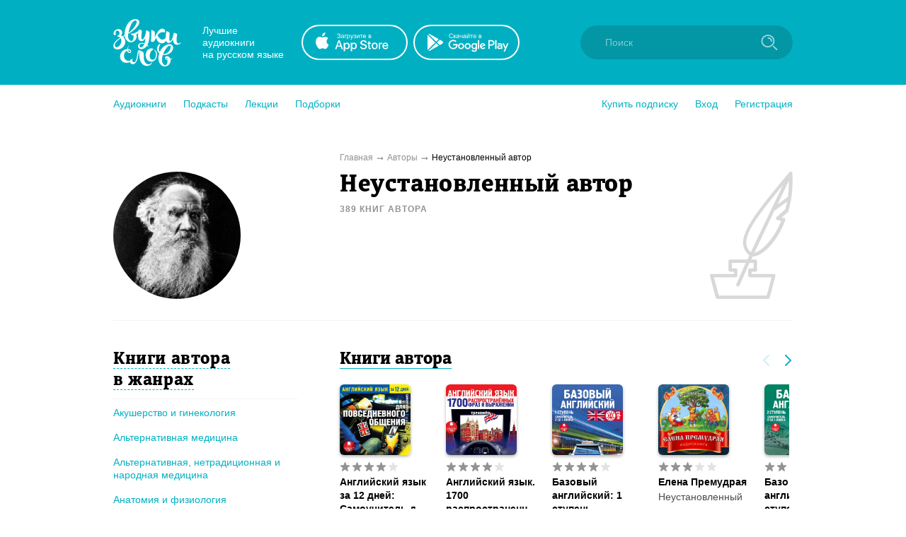

--- FILE ---
content_type: application/x-javascript
request_url: https://zvukislov.ru/static/public/styled-SliderWrapper.8ce1526fd26345590004.js
body_size: 448
content:
(window.__LOADABLE_LOADED_CHUNKS__=window.__LOADABLE_LOADED_CHUNKS__||[]).push([[74],{304:function(n,t,i){"use strict";i.r(t);var o=i(3),d=i.n(o),a=i(2);function e(){const n=d()(['\n      padding: 32px 0;\n\n      @media (max-width: 940px) {\n        padding: 16px;\n      }\n\n      &:after {\n        content: "";\n        background: ',";\n        width: calc(100% + 64px);\n        height: calc(100%);\n        left: -32px;\n        top: 0;\n        position: absolute;\n        z-index: 0;\n\n        @media (max-width: 940px) {\n          width: calc(100%);\n          left: 0;\n          top: 0;\n          height: 100%;\n        }\n      }\n    "]);return e=function(){return n},n}function c(){const n=d()(["\n  position: relative;\n  margin-bottom: 32px;\n  margin-top: 32px;\n\n  &:last-child {\n    margin-bottom: 0;\n  }\n\n  &:first-child {\n    margin-top: 0;\n  }\n\n  @media (max-width: 940px) {\n    padding: 0 16px;\n  }\n\n  ","\n"]);return c=function(){return n},n}const r=a.default.div(c(),n=>n.withBackground&&Object(a.css)(e(),n=>n.theme.dividerColor));t.default=r}}]);
//# sourceMappingURL=styled-SliderWrapper.8ce1526fd26345590004.js.map

--- FILE ---
content_type: application/x-javascript
request_url: https://zvukislov.ru/static/public/CatalogAside.3dadf5b36284beef21ee.js
body_size: 232
content:
(window.__LOADABLE_LOADED_CHUNKS__=window.__LOADABLE_LOADED_CHUNKS__||[]).push([[16],{272:function(n,i,t){"use strict";t.r(i);var d=t(3),_=t.n(d);function o(){const n=_()(["\n  display: block;\n  min-width: 320px;\n  padding-right: 60px;\n\n  @media (max-width: 940px) {\n    margin-bottom: 20px;\n    padding: 0 15px 0 15px;\n  }\n"]);return o=function(){return n},n}const p=t(2).default.div(o());i.default=p}}]);
//# sourceMappingURL=CatalogAside.3dadf5b36284beef21ee.js.map

--- FILE ---
content_type: application/x-javascript
request_url: https://zvukislov.ru/static/public/styled-ButtonLeft.ea121bfcaf133d902696.js
body_size: 498
content:
(window.__LOADABLE_LOADED_CHUNKS__=window.__LOADABLE_LOADED_CHUNKS__||[]).push([[66,67],{295:function(n,t,r){"use strict";r.r(t);var o=r(3),e=r.n(o),i=r(2),c=r(352),u=r.n(c);function a(){const n=e()(["\n      opacity: 0.2;\n      cursor: default;\n\n      &:hover {\n        opacity: 0.2;\n      }\n    "]);return a=function(){return n},n}function s(){const n=e()(["\n  background-image: url(",");\n  background-position: center;\n  background-repeat: no-repeat;\n  background-size: 10px;\n  background-color: transparent;\n  padding: 16px;\n  width: 15px;\n  height: 15px;\n  transition: 0.2s;\n  cursor: pointer;\n  outline: none;\n  border: none;\n\n  &:hover {\n    opacity: 0.8;\n  }\n  &:active {\n    opacity: 0.6;\n  }\n\n  ","\n"]);return s=function(){return n},n}const d=i.default.button(s(),u.a,n=>n.disabled&&Object(i.css)(a()));t.default=d},303:function(n,t,r){"use strict";r.r(t);var o=r(3),e=r.n(o),i=r(2),c=r(295);function u(){const n=e()(["\n  transform: rotate(180deg);\n  margin-left: 10px;\n"]);return u=function(){return n},n}const a=Object(i.default)(c.default)(u());t.default=a},352:function(n,t,r){n.exports=r.p+"icon-arrow-right-iris_76022b50.svg"}}]);
//# sourceMappingURL=styled-ButtonLeft.ea121bfcaf133d902696.js.map